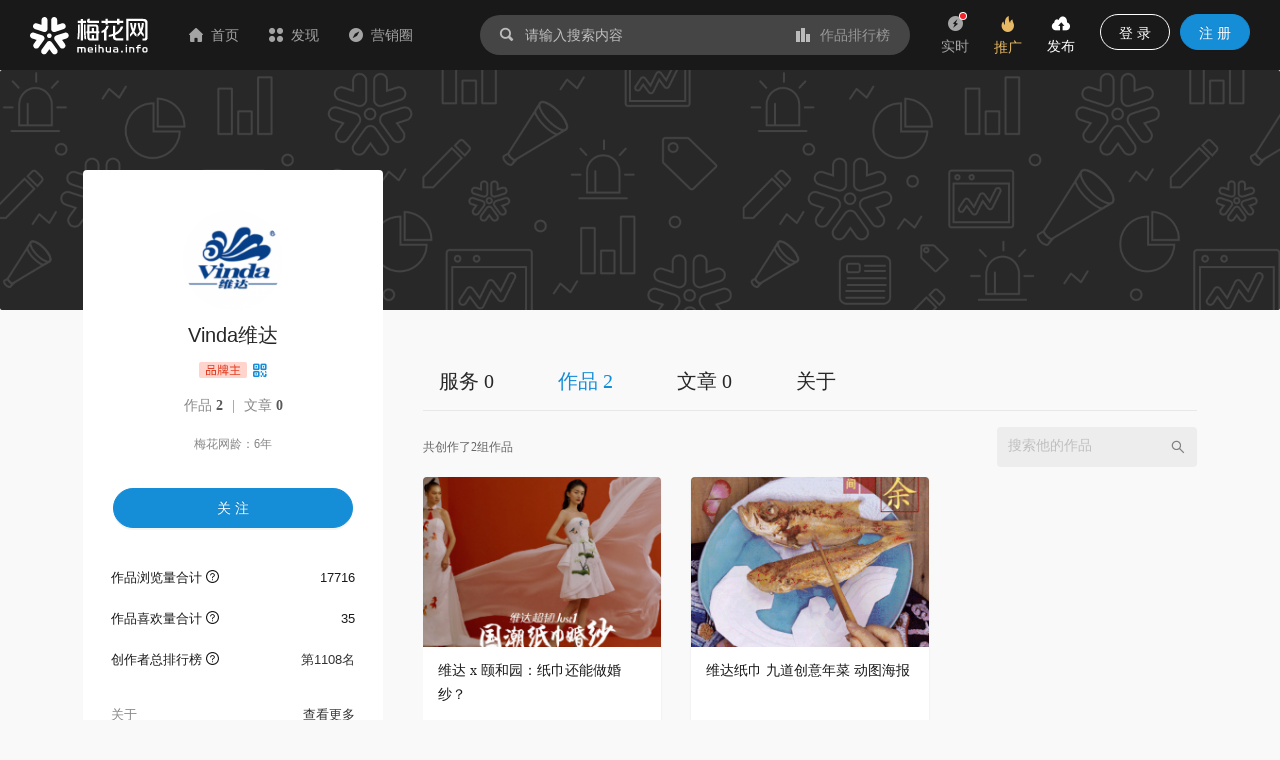

--- FILE ---
content_type: text/html; charset=utf-8
request_url: https://www.meihua.info/author/25e817
body_size: 12087
content:
<!DOCTYPE html><html><head><meta charSet="utf-8" class="next-head"/><link rel="stylesheet" href="//at.alicdn.com/t/font_1233346_kzjy9o11cdh.css" class="next-head"/><title class="next-head">Vinda维达的营销案例作品 - 梅花网</title><meta name="keywords" content="梅花网、营销作品、营销案例、创意文案、广告创意、广告设计、市场营销、产品推广、销售线索、创意市场、营销推广" class="next-head"/><meta name="description" content="维达集团创建于1985年。二十多年来，维达坚持「勇于开拓，不断创新」 的方针，专注研产高级生活用纸。时至今天，维达已从一个地方性民企成长为一个以「维达」品牌作核心的中国名牌企业。

维达时刻力求创新和进步，并以敏锐的目光洞察市场需求，产品推陈出新以满足消费者不断变化的需求。除了专注生产高品质生活用纸系列产品，包括卫生卷纸、纸巾、盒装面巾、软包抽取式面巾，还积极研发新产品，如采用环保可再生原料的纸品以及湿巾等个人护理用品。正是这种创新的精神和贴心的服务，使维达一直广受欢迎，在消费者中赢得了高度的品牌忠诚度和美誉度。

维达将继续努力不懈，用专业的技术、*的产品、务实的态度，大踏步走向世界，成长为生活用纸领域的领导品牌。

旗下品牌：
Classic Blue 蓝色经典、至有分量、柔滑、绵柔、Flower 花韵、Rewoo 绿活、Ultra Strong 超韧系列、Babifit 贝爱多 

企业官网：http://www.vindapaper.com/" class="next-head"/><meta property="wb:webmaster" content="69fc0203d751425a" class="next-head"/><meta property="qc:admins" content="1401213033655105161667" class="next-head"/><meta name="HandheldFriendly" content="true" class="next-head"/><meta content="telephone=no,email=no" name="format-detection" class="next-head"/><meta name="ujianVerification" content="7e573e83e49f1d4c5fe64395904f8dd0" class="next-head"/><meta http-equiv="X-UA-Compatible" content="text/html; charset=utf-8; IE=9;chrome=1" class="next-head"/><meta name="viewport" content="width=device-width, initial-scale=1.0, minimum-scale=1.0, maximum-scale=1.0, user-scalable=no" class="next-head"/><link rel="stylesheet" href="//at.alicdn.com/t/font_1233346_kzjy9o11cdh.css" class="next-head"/><link rel="preload" href="/_next/static/8i0xEtNSCqA4ixVIThU1O/pages/author/AuthorDetail.js" as="script"/><link rel="preload" href="/_next/static/8i0xEtNSCqA4ixVIThU1O/pages/_app.js" as="script"/><link rel="preload" href="/_next/static/8i0xEtNSCqA4ixVIThU1O/pages/_error.js" as="script"/><link rel="preload" href="/_next/static/chunks/commons.a86e0023850ee5f536ca.js" as="script"/><link rel="preload" href="/_next/static/chunks/18.c99d2ebbca247c9035b3.js" as="script"/><link rel="preload" href="/_next/static/chunks/15.66cb85619cd19641c4f7.js" as="script"/><link rel="preload" href="/_next/static/chunks/16.0630616328e56f2e08a1.js" as="script"/><link rel="preload" href="/_next/static/chunks/17.614004b1a086e6d2457e.js" as="script"/><link rel="preload" href="/_next/static/chunks/20.7fcda60fde5969ec28fc.js" as="script"/><link rel="preload" href="/_next/static/chunks/19.b57c875c0c97079fd8fd.js" as="script"/><link rel="preload" href="/_next/static/runtime/webpack-7192e3ff644f08f19cfd.js" as="script"/><link rel="preload" href="/_next/static/chunks/vendors.192b76b2994ed33a8be0.js" as="script"/><link rel="preload" href="/_next/static/chunks/npm.module.7f19b0c99a80ec318728.js" as="script"/><link rel="preload" href="/_next/static/chunks/styles.c3ec458385d4d1996106.js" as="script"/><link rel="preload" href="/_next/static/chunks/ant.82e1c06d3dc82892a76e.js" as="script"/><link rel="preload" href="/_next/static/chunks/commons.a86e0023850ee5f536ca.js" as="script"/><link rel="preload" href="/_next/static/chunks/moment.9b586cd3c41cc2d21bf4.js" as="script"/><link rel="preload" href="/_next/static/chunks/ant-design.db33baf115523c234aba.js" as="script"/><link rel="preload" href="/_next/static/runtime/main-7543805fa0b98c8f7a40.js" as="script"/><link rel="stylesheet" href="/_next/static/css/vendors.9643645a.chunk.css"/><link rel="stylesheet" href="/_next/static/css/styles.bcca515b.chunk.css"/><link rel="icon" href="/static/images/icon/meihua.ico"/><link rel="stylesheet" href="/static/images/plugins/captach/verify.css?v=20220223"/><script type="text/javascript" src="/static/images/plugins/jquery.min.js"></script><script src="/static/images/plugins/crypto-js.js"></script><script src="/static/images/plugins/ase.js"></script><script src="/static/images/plugins/captach/verify.min.js?v=20220223"></script></head><body><div id="__next"><header class="pc-global-header"><div class="header-wrapper"><div class="header-nav"><div class="nav-item header-logo"><a href="/"><img src="/static/images/logo.svg" alt="梅花网"/></a></div><div class="nav-item"><a href="/" class=""><i class="icon iconfont mhicon-home"></i>首页</a></div><div class="nav-item"><a class="ant-dropdown-trigger"><i class="icon iconfont mhicon-discover"></i>发现</a></div><div class="nav-item"><a href="/info" class=""><i class="icon iconfont mhicon-feed"></i>营销圈</a></div></div><div class="header-search-wrapper"><div class="header-search"><div class="search-wrapper"><div class="ant-dropdown-trigger"><span class="header-search-box input-themes ant-input-affix-wrapper"><span class="ant-input-prefix"><i class="icon iconfont mhicon-search"></i></span><input type="text" class="ant-input" placeholder="请输入搜索内容" value=""/><span class="ant-input-suffix"><a class="search-input-suffix"><i class="icon iconfont mhicon-statistics"></i>作品排行榜</a></span></span></div></div></div></div><ul class="header-quick-menu"><li class="menu-item"><a class="menu-btn"><span class="ant-badge"><div class="icon publish"><i class="icon iconfont mhicon-immediately"></i></div></span><div class="name">实时</div></a></li><li class="menu-item"><a href="/pricing" class="menu-btn pricing ant-dropdown-trigger"><div class="icon"><i class="icon iconfont mhicon-pricing-fire"></i></div><div class="name">推广</div></a></li><li class="menu-item"><a class="menu-btn publish ant-dropdown-trigger"><div class="icon publish"><i class="icon iconfont mhicon-nav-publish"></i></div><div class="name">发布</div></a></li><li class="menu-item"><div class="menu-btn user ant-dropdown-trigger"><button type="button" class="ant-btn btn-login"><span>登 录</span></button><a href="/signup" class="ant-btn ant-btn-primary"><span>注 册</span></a></div></li></ul></div></header><div class="layout-container"><div class="main-layout"><div><div class="banner-layout"><div class="intro-show-img"><img src="https://resource.meihua.info/author_bc.png?imageslim" alt="" class="banner-img"/></div></div><div class="main-layout"><main class="user-layout-content ant-layout-content"><section class="ant-layout ant-layout-has-sider"><aside class="user-sider" style="top:-180px"><div class="user-info-box"><div class="user-brief-box"><div class="ant-row"><div class="ant-col ant-col-24 user-info-col"><div class="avatar"><img name="Vinda维达" src="https://resource.meihua.info/FlLTnQSq0u7Ogh7QWK5kilb7uaDT" style="font-size:22px" class="avatar-img author-img"/></div><h2 class="user-name"><span>Vinda维达</span></h2><div class="user-type"><span class="user-identity"><img src="/static/images/author/brand.svg" style="position:relative;top:-2px;max-height:17px"/></span><span class="wx-mini-icon" style="margin-left:6px"><span class="author-url-qrcode-icon"><i class="icon iconfont mhicon-qrcode"></i></span></span></div><div></div><div class="user-data"><a href="/author/25e817/shots" data-for="box-user-data" data-tip="作品: 2">作品 <strong>2</strong></a> | <a href="/author/25e817/article" data-for="box-user-data" data-tip="文章: 0">文章 <strong>0</strong></a><div class="__react_component_tooltip place-top type-dark " id="box-user-data" data-id="tooltip"></div></div><div></div><div><div class="user-net-age">梅花网龄：<!-- -->6年</div></div><div class="user-contact"><button type="button" class="ant-btn ant-btn-primary"><span>关 注</span></button></div></div></div><div class="user-data-box"><ul class="user-data-list"><li>作品浏览量合计 <i aria-label="图标: question-circle" data-for="user-data-list-tips" data-tip="已发布作品的累计浏览量" class="anticon anticon-question-circle mention-icon"><svg viewBox="64 64 896 896" focusable="false" class="" data-icon="question-circle" width="1em" height="1em" fill="currentColor" aria-hidden="true"><path d="M512 64C264.6 64 64 264.6 64 512s200.6 448 448 448 448-200.6 448-448S759.4 64 512 64zm0 820c-205.4 0-372-166.6-372-372s166.6-372 372-372 372 166.6 372 372-166.6 372-372 372z"></path><path d="M623.6 316.7C593.6 290.4 554 276 512 276s-81.6 14.5-111.6 40.7C369.2 344 352 380.7 352 420v7.6c0 4.4 3.6 8 8 8h48c4.4 0 8-3.6 8-8V420c0-44.1 43.1-80 96-80s96 35.9 96 80c0 31.1-22 59.6-56.1 72.7-21.2 8.1-39.2 22.3-52.1 40.9-13.1 19-19.9 41.8-19.9 64.9V620c0 4.4 3.6 8 8 8h48c4.4 0 8-3.6 8-8v-22.7a48.3 48.3 0 0 1 30.9-44.8c59-22.7 97.1-74.7 97.1-132.5.1-39.3-17.1-76-48.3-103.3zM472 732a40 40 0 1 0 80 0 40 40 0 1 0-80 0z"></path></svg></i><span class="count">17716</span></li><li>作品喜欢量合计 <i aria-label="图标: question-circle" data-for="user-data-list-tips" data-tip="已发布作品的累计喜欢数" class="anticon anticon-question-circle mention-icon"><svg viewBox="64 64 896 896" focusable="false" class="" data-icon="question-circle" width="1em" height="1em" fill="currentColor" aria-hidden="true"><path d="M512 64C264.6 64 64 264.6 64 512s200.6 448 448 448 448-200.6 448-448S759.4 64 512 64zm0 820c-205.4 0-372-166.6-372-372s166.6-372 372-372 372 166.6 372 372-166.6 372-372 372z"></path><path d="M623.6 316.7C593.6 290.4 554 276 512 276s-81.6 14.5-111.6 40.7C369.2 344 352 380.7 352 420v7.6c0 4.4 3.6 8 8 8h48c4.4 0 8-3.6 8-8V420c0-44.1 43.1-80 96-80s96 35.9 96 80c0 31.1-22 59.6-56.1 72.7-21.2 8.1-39.2 22.3-52.1 40.9-13.1 19-19.9 41.8-19.9 64.9V620c0 4.4 3.6 8 8 8h48c4.4 0 8-3.6 8-8v-22.7a48.3 48.3 0 0 1 30.9-44.8c59-22.7 97.1-74.7 97.1-132.5.1-39.3-17.1-76-48.3-103.3zM472 732a40 40 0 1 0 80 0 40 40 0 1 0-80 0z"></path></svg></i><span class="count">35</span></li><li>创作者总排行榜 <i aria-label="图标: question-circle" data-for="user-data-list-tips" data-tip="基于作品浏览量、喜欢数、收藏量、评论量的全站排行" class="anticon anticon-question-circle mention-icon"><svg viewBox="64 64 896 896" focusable="false" class="" data-icon="question-circle" width="1em" height="1em" fill="currentColor" aria-hidden="true"><path d="M512 64C264.6 64 64 264.6 64 512s200.6 448 448 448 448-200.6 448-448S759.4 64 512 64zm0 820c-205.4 0-372-166.6-372-372s166.6-372 372-372 372 166.6 372 372-166.6 372-372 372z"></path><path d="M623.6 316.7C593.6 290.4 554 276 512 276s-81.6 14.5-111.6 40.7C369.2 344 352 380.7 352 420v7.6c0 4.4 3.6 8 8 8h48c4.4 0 8-3.6 8-8V420c0-44.1 43.1-80 96-80s96 35.9 96 80c0 31.1-22 59.6-56.1 72.7-21.2 8.1-39.2 22.3-52.1 40.9-13.1 19-19.9 41.8-19.9 64.9V620c0 4.4 3.6 8 8 8h48c4.4 0 8-3.6 8-8v-22.7a48.3 48.3 0 0 1 30.9-44.8c59-22.7 97.1-74.7 97.1-132.5.1-39.3-17.1-76-48.3-103.3zM472 732a40 40 0 1 0 80 0 40 40 0 1 0-80 0z"></path></svg></i><a class="count" href="/top/author!10" target="_blank">第<!-- -->1108<!-- -->名</a></li><div class="__react_component_tooltip place-top type-dark " id="user-data-list-tips" data-id="tooltip"></div></ul><div class="sider-box"><div class="sider-header"><span class="sider-title">关于</span><span class="sider-more"><a href="/author/25e817/about" target="_blank">查看更多</a></span></div><div class="sider-content"><pre class="sider-about-intro six-ellipsis">维达集团创建于1985年。二十多年来，维达坚持「勇于开拓，不断创新」 的方针，专注研产高级生活用纸。时至今天，维达已从一个地方性民企成长为一个以「维达」品牌作核心的中国名牌企业。

维达时刻力求创新和进步，并以敏锐的目光洞察市场需求，产品推陈出新以满足消费者不断变化的需求。除了专注生产高品质生活用纸系列产品，包括卫生卷纸、纸巾、盒装面巾、软包抽取式面巾，还积极研发新产品，如采用环保可再生原料的纸品以及湿巾等个人护理用品。正是这种创新的精神和贴心的服务，使维达一直广受欢迎，在消费者中赢得了高度的品牌忠诚度和美誉度。

维达将继续努力不懈，用专业的技术、*的产品、务实的态度，大踏步走向世界，成长为生活用纸领域的领导品牌。

旗下品牌：
Classic Blue 蓝色经典、至有分量、柔滑、绵柔、Flower 花韵、Rewoo 绿活、Ultra Strong 超韧系列、Babifit 贝爱多 

企业官网：http://www.vindapaper.com/</pre></div></div></div></div></div></aside><main class="user-main-content ant-layout-content"><div class="author-content-container"><div class="ant-tabs ant-tabs-top user-tabs ant-tabs-large ant-tabs-line ant-tabs-no-animation"><div role="tablist" class="ant-tabs-bar ant-tabs-top-bar ant-tabs-large-bar" tabindex="0"><div class="ant-tabs-nav-container"><span unselectable="unselectable" class="ant-tabs-tab-prev ant-tabs-tab-btn-disabled"><span class="ant-tabs-tab-prev-icon"><i aria-label="图标: left" class="anticon anticon-left ant-tabs-tab-prev-icon-target"><svg viewBox="64 64 896 896" focusable="false" class="" data-icon="left" width="1em" height="1em" fill="currentColor" aria-hidden="true"><path d="M724 218.3V141c0-6.7-7.7-10.4-12.9-6.3L260.3 486.8a31.86 31.86 0 0 0 0 50.3l450.8 352.1c5.3 4.1 12.9.4 12.9-6.3v-77.3c0-4.9-2.3-9.6-6.1-12.6l-360-281 360-281.1c3.8-3 6.1-7.7 6.1-12.6z"></path></svg></i></span></span><span unselectable="unselectable" class="ant-tabs-tab-next ant-tabs-tab-btn-disabled"><span class="ant-tabs-tab-next-icon"><i aria-label="图标: right" class="anticon anticon-right ant-tabs-tab-next-icon-target"><svg viewBox="64 64 896 896" focusable="false" class="" data-icon="right" width="1em" height="1em" fill="currentColor" aria-hidden="true"><path d="M765.7 486.8L314.9 134.7A7.97 7.97 0 0 0 302 141v77.3c0 4.9 2.3 9.6 6.1 12.6l360 281.1-360 281.1c-3.9 3-6.1 7.7-6.1 12.6V883c0 6.7 7.7 10.4 12.9 6.3l450.8-352.1a31.96 31.96 0 0 0 0-50.4z"></path></svg></i></span></span><div class="ant-tabs-nav-wrap"><div class="ant-tabs-nav-scroll"><div class="ant-tabs-nav ant-tabs-nav-animated"><div><div role="tab" aria-disabled="false" aria-selected="false" class=" ant-tabs-tab">服务 0</div><div role="tab" aria-disabled="false" aria-selected="true" class="ant-tabs-tab-active ant-tabs-tab">作品 2</div><div role="tab" aria-disabled="false" aria-selected="false" class=" ant-tabs-tab">文章 0</div><div role="tab" aria-disabled="false" aria-selected="false" class=" ant-tabs-tab">关于</div></div><div class="ant-tabs-ink-bar ant-tabs-ink-bar-no-animated"></div></div></div></div></div></div><div tabindex="0" style="width:0;height:0;overflow:hidden;position:absolute" role="presentation"></div><div class="ant-tabs-content ant-tabs-content-no-animated ant-tabs-top-content"><div role="tabpanel" aria-hidden="true" class="ant-tabs-tabpane ant-tabs-tabpane-inactive"></div><div role="tabpanel" aria-hidden="false" class="ant-tabs-tabpane ant-tabs-tabpane-active"><div tabindex="0" style="width:0;height:0;overflow:hidden;position:absolute" role="presentation"></div><div class="origin-prod-box"><div class="author-header clearfix"><span class="header-count">共创作了2组作品</span><span class="ant-input-search header-input ant-input-affix-wrapper" style="width:200px"><input type="text" placeholder="搜索他的作品" class="ant-input" value=""/><span class="ant-input-suffix"><i aria-label="图标: search" tabindex="-1" class="anticon anticon-search ant-input-search-icon"><svg viewBox="64 64 896 896" focusable="false" class="" data-icon="search" width="1em" height="1em" fill="currentColor" aria-hidden="true"><path d="M909.6 854.5L649.9 594.8C690.2 542.7 712 479 712 412c0-80.2-31.3-155.4-87.9-212.1-56.6-56.7-132-87.9-212.1-87.9s-155.5 31.3-212.1 87.9C143.2 256.5 112 331.8 112 412c0 80.1 31.3 155.5 87.9 212.1C256.5 680.8 331.8 712 412 712c67 0 130.6-21.8 182.7-62l259.7 259.6a8.2 8.2 0 0 0 11.6 0l43.6-43.5a8.2 8.2 0 0 0 0-11.6zM570.4 570.4C528 612.7 471.8 636 412 636s-116-23.3-158.4-65.6C211.3 528 188 471.8 188 412s23.3-116.1 65.6-158.4C296 211.3 352.2 188 412 188s116.1 23.2 158.4 65.6S636 352.2 636 412s-23.3 116.1-65.6 158.4z"></path></svg></i></span></span></div><div><div class="origin-prod-content"><div class="ant-row-flex ant-row-flex-start ant-row-flex-middle author-shots-row"><div class="ant-col"><div class="common-intro"><div class="common-inner-intro"><div class="imgbox"><a href="/shots/3360930021149696" target="_blank" title="维达 x 颐和园：纸巾还能做婚纱？"><div class="intro-show-img"><div class="LazyLoad" style="width:100%"><img src="https://resource.meihua.info/Fpk8bbmpS-ig29cdGMZW2iQSZLyl?imageMogr2/thumbnail/!504x360r/size-limit/50k/gravity/center/crop/504x360" alt="维达 x 颐和园：纸巾还能做婚纱？" class="box-img"/><noscript><img class="box-img" src="https://resource.meihua.info/FhF0OIV4DtTJjd2Tknz7g-eA4scw?imageMogr2/thumbnail/!504x360r/size-limit/50k/gravity/center/crop/504x360" alt="维达 x 颐和园：纸巾还能做婚纱？"/></noscript></div></div></a><div class="__react_component_tooltip place-top type-dark " id="shots-type-img" data-id="tooltip"></div></div><div class="intro-detail clearfix"><a href="/shots/3360930021149696" target="_blank"><p class="title multi-ellipsis" data-for="box-3360930021149696" data-tip="维达 x 颐和园：纸巾还能做婚纱？"> <!-- -->维达 x 颐和园：纸巾还能做婚纱？</p></a><div class="intro-style"><a target="_blank" href="/brand/32958" class="style intro-brand"><span style="background-color:#F1F1F1;border-radius:50px;color:#888888" data-for="brand-3360930021149696" data-tip="品牌: 维达" class="ant-tag ant-tag-has-color">维达</span></a><span class="style intro-times right">2019-08-27</span><div class="__react_component_tooltip place-top type-dark " id="brand-3360930021149696" data-id="tooltip"></div></div><div class="intro-operation" id="intro-operation"><div class="intro-status"><span class="seen" data-for="box-3360930021149696" data-tip="浏览"><i style="color:#BBBBBB" class="icon iconfont mhicon-eye"></i>12158</span><div class="__react_component_tooltip place-top type-dark " id="box-3360930021149696" data-id="tooltip"></div><a class="comment" data-for="box-undefined" data-tip="评论" target="_blank" href="/shots/3360930021149696#comment"><i style="color:#BBBBBB" class="icon iconfont mhicon-comment"></i>0</a><div class="__react_component_tooltip place-top type-dark " id="box-undefined" data-id="tooltip"></div><span class="enjoy" data-for="box-3360930021149696" data-tip="喜欢"><i style="color:#BBBBBB" class="icon iconfont mhicon-heart"></i>28</span></div><div class="__react_component_tooltip place-top type-dark " id="brand-3360930021149696" data-id="tooltip"></div></div><span class="wx-mini-icon"><span class="author-url-qrcode-icon"><i class="icon iconfont mhicon-qrcode"></i></span></span></div></div><div class="author-popup"></div></div></div><div class="ant-col"><div class="common-intro"><div class="common-inner-intro"><div class="imgbox"><a href="/shots/3223433093155840" target="_blank" title="维达纸巾   九道创意年菜  动图海报"><div class="intro-show-img"><div class="LazyLoad" style="width:100%"><img src="https://resource.meihua.info/Fpk8bbmpS-ig29cdGMZW2iQSZLyl?imageMogr2/thumbnail/!504x360r/size-limit/50k/gravity/center/crop/504x360" alt="维达纸巾   九道创意年菜  动图海报" class="box-img"/><noscript><img class="box-img" src="https://resource.meihua.info/FujHJcuA2cqeLIo8Kn5YdYwwUnz-?imageMogr2/thumbnail/!504x360r/size-limit/50k/gravity/center/crop/504x360" alt="维达纸巾   九道创意年菜  动图海报"/></noscript></div></div></a><div class="__react_component_tooltip place-top type-dark " id="shots-type-img" data-id="tooltip"></div></div><div class="intro-detail clearfix"><a href="/shots/3223433093155840" target="_blank"><p class="title multi-ellipsis" data-for="box-3223433093155840" data-tip="维达纸巾   九道创意年菜  动图海报"> <!-- -->维达纸巾   九道创意年菜  动图海报</p></a><div class="intro-style"><a target="_blank" href="/brand/32958" class="style intro-brand"><span style="background-color:#F1F1F1;border-radius:50px;color:#888888" data-for="brand-3223433093155840" data-tip="品牌: 维达" class="ant-tag ant-tag-has-color">维达</span></a><span class="style intro-times right">2017-01-19</span><div class="__react_component_tooltip place-top type-dark " id="brand-3223433093155840" data-id="tooltip"></div></div><div class="intro-operation" id="intro-operation"><div class="intro-status"><span class="seen" data-for="box-3223433093155840" data-tip="浏览"><i style="color:#BBBBBB" class="icon iconfont mhicon-eye"></i>5558</span><div class="__react_component_tooltip place-top type-dark " id="box-3223433093155840" data-id="tooltip"></div><a class="comment" data-for="box-undefined" data-tip="评论" target="_blank" href="/shots/3223433093155840#comment"><i style="color:#BBBBBB" class="icon iconfont mhicon-comment"></i>0</a><div class="__react_component_tooltip place-top type-dark " id="box-undefined" data-id="tooltip"></div><span class="enjoy" data-for="box-3223433093155840" data-tip="喜欢"><i style="color:#BBBBBB" class="icon iconfont mhicon-heart"></i>7</span></div><div class="__react_component_tooltip place-top type-dark " id="brand-3223433093155840" data-id="tooltip"></div></div><span class="wx-mini-icon"><span class="author-url-qrcode-icon"><i class="icon iconfont mhicon-qrcode"></i></span></span></div></div><div class="author-popup"></div></div></div></div></div></div></div><div tabindex="0" style="width:0;height:0;overflow:hidden;position:absolute" role="presentation"></div></div><div role="tabpanel" aria-hidden="true" class="ant-tabs-tabpane ant-tabs-tabpane-inactive"></div><div role="tabpanel" aria-hidden="true" class="ant-tabs-tabpane ant-tabs-tabpane-inactive"></div></div><div tabindex="0" style="width:0;height:0;overflow:hidden;position:absolute" role="presentation"></div></div></div></main></section></main></div></div><div class="fixed-action-box"><div class="fixed-action-box-wrapper"><div class="fixed-action-button"><a><span class="fixed-action-icon"><i class="icon iconfont mhicon-qrcode"></i></span></a></div><div class="fixed-action-button"><a href="/contact" target="_blank"><span class="fixed-action-icon"><i class="icon iconfont mhicon-contact"></i></span></a></div><div class="fixed-action-button to-fixed-action"><a><span class="fixed-action-icon"><i class="icon iconfont mhicon-go-top"></i></span></a></div></div></div></div></div><footer class="common-footer ant-layout-footer"><div class="footer-pc"><div class="ant-row-flex ant-row-flex-start ant-row-flex-top" style="margin-left:-12px;margin-right:-12px"><div style="padding-left:12px;padding-right:12px" class="ant-col footer-col ant-col-xs-24 ant-col-sm-24 ant-col-md-5 ant-col-lg-5 ant-col-xl-5 ant-col-xxl-5"><ul class="info-box"><li><span class="name">客服热线</span><span class="info"><p>400-880-4636</p><p class="desc">(周三居家办公日，请联系微信在线客服：<a style="color:#168dd7">meihua_vip</a>)</p></span></li><li><span class="name">客服邮箱</span><span class="info"><p>cs@meihua.info</p></span></li></ul></div><div style="padding-left:12px;padding-right:12px" class="ant-col footer-col ant-col-xs-24 ant-col-sm-24 ant-col-md-14 ant-col-lg-14 ant-col-xl-14 ant-col-xxl-14"><div class="ant-row-flex ant-row-flex-space-around ant-row-flex-top"><div class="ant-col"><div class="footer-box"><h2>关于梅花网</h2><ul class="footer-menu"><li><a href="/about" class="name" target="_blank">关于我们</a></li><li><a href="/contact" class="name" target="_blank">联系我们</a></li><li><a href="https://www.meihua.info/article/5426285256770560" class="name" target="_blank">上海广告协会二级数字广告企业</a></li></ul></div></div><div class="ant-col"><div class="footer-box"><h2>订阅我们</h2><ul class="footer-menu"><li><a class="name">梅花网微信</a></li><li><a href="https://weibo.com/meihua2002" class="name" target="_blank">梅花网微博</a></li><li><a href="http://www.meihua.info/feed" class="name" target="_blank">RSS订阅</a></li></ul></div></div><div class="ant-col"><div class="footer-box"><h2>产品和服务</h2><ul class="footer-menu"><li><a href="http://mawards.meihua.info" class="name" target="_blank">梅花创新奖</a></li><li><a href="https://www.mohodata.com/?ref=mh-footer" class="name" target="_blank">媒体舆情监测</a></li><li><a href="http://adm.meihua.info" class="name" target="_blank">广告监测</a></li></ul></div></div></div></div><div style="padding-left:12px;padding-right:12px" class="ant-col footer-col ant-col-xs-24 ant-col-sm-24 ant-col-md-5 ant-col-lg-5 ant-col-xl-5 ant-col-xxl-5"><div class="subscribe-box"><h2>订阅精选作品和文章</h2><span class="name">邮件订阅</span><div class="sub-email-box"><span class="ant-input-search sub-email ant-input-search-enter-button ant-input-search-large ant-input-group-wrapper ant-input-group-wrapper-lg"><span class="ant-input-wrapper ant-input-group"><input type="text" placeholder="请输入您的电子邮箱" class="ant-input ant-input-lg" value=""/><span class="ant-input-group-addon"><button type="button" class="ant-btn ant-input-search-button ant-btn-primary ant-btn-lg"><span>订 阅</span></button></span></span></span></div><span class="name">微信订阅</span><div class="qrcode-box"><div class="ant-row-flex ant-row-flex-start"><div class="ant-col"><div class="imgbox"><img src="/static/images/account/wx-qrcode.png" alt="梅花网微信公众号"/></div><span class="img-name">梅花网微信公众号</span></div><div class="ant-col ant-col-2"></div><div class="ant-col"><div class="imgbox"><img src="/static/images/meihua_home_qrcode.png" alt="手机浏览梅花网"/></div><span class="img-name">手机浏览梅花网</span></div></div></div></div></div></div><div class="copy-right-box">Copyright © 梅花网  <a href="https://beian.miit.gov.cn/" target="_blank">沪ICP备05009163号</a>     <a href="http://www.beian.gov.cn/portal/registerSystemInfo?recordcode=31010402008590" target="_blank">公网安备 31010402008590号</a>  <a href="/business_license" target="_blank">营业执照</a></div></div><div class="footer-mb"><div class="footer-menu"><div class="ant-row-flex ant-row-flex-space-around ant-row-flex-top"><div class="ant-col"><div class="footer-box"><a href="/about">关于我们</a></div></div><div class="ant-col"><div class="footer-box"><a href="/contact">联系我们</a></div></div></div><div class="copyright"><p>Copyright © 梅花网  <a href="http://www.beian.miit.gov.cn" target="_blank">沪ICP备05009163号</a></p><p><a href="http://www.beian.gov.cn/portal/registerSystemInfo?recordcode=31010502000234" target="_blank">公网安备 31010502000234号</a></p></div><div class="logo"><img class="logo-box" src="/static/images/logo.svg"/></div></div></div></footer><p>loading...</p><p>loading...</p></div><div id="popupModal"></div><div id="commonModal"></div><div id="verifyPanel"></div><script>
            var _hmt = _hmt || [];
            (function() {
              var hm = document.createElement("script");
              hm.src = "https://hm.baidu.com/hm.js?a233702fe6ac2ef6beca467d8254ba22";
              var s = document.getElementsByTagName("script")[0]; 
              s.parentNode.insertBefore(hm, s);
            })();
          </script><script>__NEXT_DATA__ = {"props":{"asPath":"/author/25e817","query":{"code":"25e817"},"clientCode":"c7c633be93185e7704ea8581137b86a5","pageProps":{"statusCode":false,"query":{"code":"25e817"}},"initialMobxState":{"globalStore":{"globalLoading":false,"isBigScreen":false,"isMobileScreen":false,"homeScreen":0,"navTipShow":false,"globalTitle":"","ip":"18.117.120.131","ipAddress":{},"serverClientCode":"c7c633be93185e7704ea8581137b86a5","currentWxacode":"","navExpand":{"topic":false,"top":false},"globalObstacleList":[],"suggestTagList":[],"navigationData":{"fixed":false,"hide":false},"mobileNavigationData":{"hide":false,"title":"","backUrl":"/"},"navDiscoverData":{"hideForm":false},"fixedActionData":{"hide":false},"qiniuToken":"","wxSignatureData":{"signature":"","appId":"","noncestr":"","timestamp":""},"referrerSource":"","hideFixedActions":false,"pageData":{},"clientSaveCode":"c7c633be93185e7704ea8581137b86a5"},"adStore":{"homeAds":{},"articleHomeAds":{},"articleDetailAds":{},"shotsHomeAds":{},"searchKeywordsAds":{},"brandAds":{},"tagAds":{},"globalObstacleAds":{},"globalBottomAds":{},"homeBottomAds":{}},"productStore":{"productData":{"list":[],"loading":false}},"immediateStore":{"immediateData":{"list":[],"loading":false,"terms":{}},"immediateLastData":{},"hasNewestData":false},"homeStore":{"sponsor":[],"number":1,"batch":"","state":"pending","shotsData":{"ssr":true,"list":[],"count":0,"isLastPage":true,"state":false,"terms":{"term":{"type":2},"recommended":true,"page":1,"limit":45}},"latestCompositionList":[],"recommendData":[],"featureList":[],"topData":{"shotsLoading":false,"shotsList":[],"articleLoading":false,"articleList":[]}},"authorStore":{"authorListData":{"list":[],"count":0,"isLastPage":false,"state":false,"ssr":true},"authorData":{"list":[],"total":0,"end":false,"loading":false,"terms":{"term":{},"recommended":true,"page":1,"limit":20}},"authors":[],"containAuditAuthors":[],"originalCondition":{"keywords":null,"term":{"type":null,"province":null,"city":null,"follower":null,"classifications":null,"categories":null,"forms":null,"authors":null,"gmtStart":null,"gmtEnd":null,"compositionType":null},"sort":null,"recommended":true,"page":1,"limit":45},"condition":{"recommended":true,"page":1,"limit":45},"favorData":{},"favorCondition":{},"authorParam":{"page":1,"size":60},"compositionData":{"list":[{"id":3360930021149696,"type":null,"classificationId":0,"classificationName":null,"categoryId":null,"categoryName":null,"formId":null,"formName":null,"title":"维达 x 颐和园：纸巾还能做婚纱？","cover":"https://resource.meihua.info/FhF0OIV4DtTJjd2Tknz7g-eA4scw","summary":"维达推出超韧Just1国潮纸巾， 既能刺绣，也能作画，还能做成婚纱……","content":null,"authority":null,"signContent":null,"brandId":32958,"productId":null,"brandName":"维达","productName":null,"authorId":null,"author":null,"status":null,"scheduleStatus":null,"creator":null,"operator":null,"gmtCreate":null,"gmtModified":null,"shown":null,"published":null,"original":null,"customer":null,"homePageDisplay":null,"listDisplay":null,"editorRecommend":null,"gmtPublished":1566890012884,"gmtFirstRelease":null,"attachFiles":null,"files":null,"members":null,"tags":null,"authorName":"Vinda维达","authorAvatar":null,"authorCode":"25e817","authorType":null,"collected":false,"favored":false,"pageSetting":false,"views":12158,"favors":28,"degree":0,"comments":0,"collections":0,"downloads":0,"worksId":null,"collectionQuantity":null,"featureQuantity":null,"rankingListType":null,"overLimit":null,"identificationList":null,"authorEditionType":null,"serviceQuantity":null,"containsAv":false,"classificationCode":null,"categoryCode":null,"formCode":null,"relationType":null,"dateCenterId":null,"sensitiveWords":null},{"id":3223433093155840,"type":null,"classificationId":0,"classificationName":null,"categoryId":null,"categoryName":null,"formId":null,"formName":null,"title":"维达纸巾   九道创意年菜  动图海报","cover":"https://resource.meihua.info/FujHJcuA2cqeLIo8Kn5YdYwwUnz-","summary":"幸福的不只是诱人佳肴，还有与孩子用纸巾装饰年菜的新意、一起为年菜想寓意的热烈。一家人随手用维达超韧创意摆盘，或各开脑洞，给菜式想寓意新解，让每道年菜都洒满了别致、独特的新年祝福，让年夜饭更特别更有范。","content":null,"authority":null,"signContent":null,"brandId":32958,"productId":null,"brandName":"维达","productName":null,"authorId":null,"author":null,"status":null,"scheduleStatus":null,"creator":null,"operator":null,"gmtCreate":null,"gmtModified":null,"shown":null,"published":null,"original":null,"customer":null,"homePageDisplay":null,"listDisplay":null,"editorRecommend":null,"gmtPublished":1484812680000,"gmtFirstRelease":null,"attachFiles":null,"files":null,"members":null,"tags":null,"authorName":"Vinda维达","authorAvatar":null,"authorCode":"25e817","authorType":null,"collected":false,"favored":false,"pageSetting":false,"views":5558,"favors":7,"degree":0,"comments":0,"collections":0,"downloads":0,"worksId":null,"collectionQuantity":null,"featureQuantity":null,"rankingListType":null,"overLimit":null,"identificationList":null,"authorEditionType":null,"serviceQuantity":null,"containsAv":false,"classificationCode":null,"categoryCode":null,"formCode":null,"relationType":null,"dateCenterId":null,"sensitiveWords":null}],"count":2,"state":true,"isLastPage":true},"compositionParam":{"page":2,"size":15},"articleData":{"list":[],"count":0,"state":false,"isLastPage":true},"articleParam":{"page":1,"size":12},"favorsData":{"ssr":true,"list":[],"count":0,"articleCount":0,"compositionCount":0,"isLastPage":true},"favorsParam":{"page":1,"size":60},"favorsArticleData":{"list":[],"count":0,"articleCount":0,"compositionCount":0,"isLastPage":true},"favorsArticleParam":{"page":1,"size":60},"followData":{"list":[],"count":0,"isLastPage":true},"followParam":{"page":1,"size":60},"fansData":{"list":[],"count":0,"isLastPage":true},"fansParam":{"page":1,"size":60},"aboutData":{"ssr":true,"state":false},"briefInfo":{"id":"3223433093893120","userId":null,"type":2,"memberType":null,"code":"25e817","avatar":"https://resource.meihua.info/FlLTnQSq0u7Ogh7QWK5kilb7uaDT","name":"jassica","nickname":"Vinda维达","province":null,"city":null,"status":1,"recommended":false,"creator":"reed.wu@meihua.info","operator":"michelle.mao","gmtCreate":1558496484375,"gmtModified":1578535101374,"classification":2,"company":null,"job":null,"phone":null,"email":null,"address":null,"filtered":false,"provinceName":null,"cityName":null,"userEmail":null,"userName":null,"banner":"","profile":"维达集团创建于1985年。二十多年来，维达坚持「勇于开拓，不断创新」 的方针，专注研产高级生活用纸。时至今天，维达已从一个地方性民企成长为一个以「维达」品牌作核心的中国名牌企业。\r\n\r\n维达时刻力求创新和进步，并以敏锐的目光洞察市场需求，产品推陈出新以满足消费者不断变化的需求。除了专注生产高品质生活用纸系列产品，包括卫生卷纸、纸巾、盒装面巾、软包抽取式面巾，还积极研发新产品，如采用环保可再生原料的纸品以及湿巾等个人护理用品。正是这种创新的精神和贴心的服务，使维达一直广受欢迎，在消费者中赢得了高度的品牌忠诚度和美誉度。\r\n\r\n维达将继续努力不懈，用专业的技术、*的产品、务实的态度，大踏步走向世界，成长为生活用纸领域的领导品牌。\r\n\r\n旗下品牌：\r\nClassic Blue 蓝色经典、至有分量、柔滑、绵柔、Flower 花韵、Rewoo 绿活、Ultra Strong 超韧系列、Babifit 贝爱多 \r\n\r\n企业官网：http://www.vindapaper.com/","signature":"","org":"{\"staffSize\":2,\"orgService\":[],\"orgContact\":{\"name\":\"jassica\",\"job\":\"运营\",\"phone\":\"13425637465\",\"email\":\"123@qq.com\",\"wx\":\"\",\"qq\":\"\",\"web\":\"\"}}","orgList":null,"memberList":null,"tagList":null,"productService":null,"customerService":null,"compositionList":[],"edition":null,"extraService":null,"members":0,"comments":0,"views":17716,"fans":0,"degree":0,"joined":true,"followed":false,"gmtCompositionPublish":null,"compositionCount":2,"compositionDraftCount":0,"compositionUnAuditCount":0,"compositionPassedCount":0,"compositionClosedCount":0,"compositionRejectedCount":0,"articleCount":0,"articleDraftCount":0,"articleUnAuditCount":0,"articlePassedCount":0,"articleClosedCount":0,"articleRejectedCount":0,"favorCount":35,"articleQuantity":0,"worksQuantity":0,"orgCreated":false,"currentUserOrg":false,"amId":null,"authorPassed":null,"mobileBind":false,"editionType":1,"serviceTypeStr":null,"gmtEditionExpire":null,"monthLeftPublishedQuantity":0,"totalLeftPublishedQuantity":0,"monthContactViewQuantity":0,"servicePublicQuantity":0,"rank":1108,"bannerStatus":1,"orgContact":null,"authorWebsiteSetting":null,"bannerLink":null,"workWebsite":null,"serviceQuantity":0,"gmtFirstLogin":null,"ranking":[],"mobileAvatar":null,"sensitiveWords":null},"collectionList":[],"authorRecommendeds":[],"classificationsData":{"list":[],"ssr":true,"page":1,"state":false,"size":20,"count":0},"authorInfos":{},"authorServiceData":{"list":[],"loading":false,"total":0,"end":false,"terms":{"pageIndex":1,"pageSize":10}}},"searchStore":{"searchUi":{"spread":false},"articleHomeAdList":[],"searchHotList":[],"searchSimilarWords":[],"searchFilterData":{"shots":{"category":[],"form":[],"count":0},"article":{"classify":[],"count":0},"author":{"list":[],"count":0,"orgCount":0,"personCount":0},"enquiry":{"count":0},"service":{"count":0},"brand":{"count":0},"tag":{"count":0},"topic":{"count":0}},"resetResultTerms":{"recommended":false,"term":{},"sort":[{"key":"match","value":"asc"}],"page":1,"limit":12},"searchResultTerms":{"recommended":false,"term":{},"sort":[{"key":"match","value":"asc"}],"page":1,"limit":12},"searchResultData":{"list":[],"type":2,"count":0,"state":false,"isLastPage":false},"clientKeywords":"","searchPopup":{"isLoading":false,"total_quantity":0,"article_quantity":0,"work_quantity":0,"article_list":[],"work_list":[]},"isFilterDataFetched":false},"accountStore":{"isRegister":false,"isEmailNextStep":false,"isPhoneNextStep":false,"isActive":false,"GTVInfo":{},"GTVNewInfo":{},"phoneData":{},"currentUser":{},"userClientInfo":{},"phoneInfo":{},"showSetPwdForm":false,"showCreatorClaim":false,"registerData":{},"oauthBindData":{"isLoading":true,"success":false,"data":{}},"oauthBinds":{},"hotShots":[],"activeResultData":{"success":false,"data":{}}},"statisticsStore":{"statAdditions":{},"statTrend":[],"statDetail":{"list":[],"total":0,"page":1,"size":20}},"messageStore":{"messagesData":{"list":[],"total":0,"page":1,"size":10,"isLoading":false,"isLoaded":false},"messageStat":{"totalCount":0,"followCount":0,"collectionCount":0,"sysCount":0,"favorCount":0,"commentCount":0}},"letterStore":{"letterData":{"list":[],"total":0,"page":1,"size":10,"isLoading":false,"isLoaded":false},"letterDetail":[],"letterUnreadData":{"list":[],"total":0,"isLoading":false},"publicEnquiryData":{"list":[],"total":0,"loading":false,"end":false,"terms":{"pageIndex":1,"pageSize":10}},"publicEnquiryStatusData":{"auditing":0,"updateAuditing":0,"passed":0,"refused":0},"chatUi":{"visible":false,"detailLoading":false,"sendLoading":false},"chatData":{},"enquiryUi":{"visible":false,"loading":false},"enquiryData":{},"unreadEnquiryCount":0},"followStore":{"followShotsData":{"list":[],"total":0,"page":1,"size":20,"isLoading":false,"isLoaded":false},"followArticleData":{"list":[],"total":0,"page":1,"size":10,"isLoading":false,"isLoaded":false,"isLastPage":false},"followTagData":{"list":[],"total":0,"isLoading":false,"isLoaded":false},"followAuthorData":{"list":[],"total":0,"page":1,"size":10,"isLastPage":false,"isLoading":false,"isLoaded":false},"followFavoritesData":{"list":[],"total":0,"terms":{"pageIndex":1,"pageSize":20},"isEnd":false,"loading":false,"isLoad":false}},"orderStore":{"orderData":{"loading":false,"editions":[],"orders":[],"totalInvoice":0,"totalConsure":0},"authors":[],"payOrder":{"success":false,"data":{"totalFee":0,"authorName":"","editionType":2,"serviceType":"","tradeNo":"","tradeType":1,"commitTime":0,"unit":null,"editionId":null,"serviceIds":null,"authorId":null},"error":{}},"invoiceData":{"loading":false,"invoice":null}},"memberStore":{"memberData":{"loading":false,"list":[]}},"userCenterStore":{"state":false,"uploadImg":{},"watermarkInfo":[{"type":1,"location":1,"content":1},{"type":2,"location":1,"content":1}],"domainInfo":{},"domainSettingInfo":{},"emailSettingInfo":{},"perSettingData":{},"insSettingData":{},"serverInfo":[],"serverCustomInfo":[],"mineInsList":[],"compositionFavorData":{"list":[],"count":0,"isLastPage":true,"state":false},"compositionFavorParam":{"page":1,"size":24},"articleFavorData":{"list":[],"count":0,"isLastPage":true,"state":false},"articleFavorParam":{"page":1,"size":24},"collectionList":[],"collectCompositionData":{"list":[],"count":0,"state":false,"isLastPage":true,"page":1,"size":24},"collectArticleData":{"list":[],"count":0,"state":false,"isLastPage":true,"page":1,"size":24},"focusCompositionData":{"list":[],"count":0,"isLastPage":true},"focusCompositionParam":{"page":1,"size":24},"focusArticleData":{"list":[],"count":0,"isLastPage":true},"focusArticleParam":{"page":1,"size":24},"focusFocusData":{"list":[],"count":0,"isLastPage":true},"focusFocusParam":{"page":1,"size":24},"focusTagData":{"list":[],"count":0,"isLastPage":true},"focusTagParam":{"page":1,"size":24},"compFilterData":{"filterStatus":[],"publish":[]},"createCompositionData":{"list":[],"count":0,"state":false,"isLastPage":true},"createCompositionParam":{"page":1,"size":24},"createArticleData":{"list":[],"count":0,"isLastPage":true},"createArticleParam":{"page":1,"size":24},"createKeys":{"status":3},"emailOrgMemberList":[],"personBaseInfo":{},"insBaseInfo":{},"creatorBaseInfo":{"province":"","city":""},"serverContentInfo":{"image":"","title":""},"creationStat":[],"saveDomain":"","curClientUserInfo":{},"commonAuthor":{},"creatorNickName":[],"phoneVerifyPassed":false,"isExisted":false,"subscriptionData":{"list":[],"loading":false,"uploadLoading":false},"recData":[],"activeData":[],"emailCollectionData":[],"emailRankingData":[],"subscriptionStateData":{"contentValues":[],"collectionValues":[],"statisticsValues":[],"rankingValues":[],"authorValues":[]},"authorBanners":[]},"compositionStore":{"compositionsData":{"list":[],"total":0,"isLastPage":false,"isLoading":false,"terms":{"term":{"type":2},"sort":[{"key":"gmtPublish","value":"desc"}],"page":1,"limit":36}},"shotsData":{"list":[],"total":0,"isLastPage":false,"isLoading":false,"terms":{"term":{"type":2},"recommended":true,"page":1,"limit":45}},"compositionDetail":{"composition":{}},"compositionEdit":{"composition":{}},"compositionPreview":{"composition":{}},"authors":[],"batch":"","classifications":[],"categories":[],"forms":[],"classificationsAll":[],"brandSuggestion":[],"tagSuggestion":[],"memberSuggestion":[],"hotArticles":{"weekList":[],"monthList":[],"isLoading":false},"newArticles":{"list":[],"isLoading":false},"authorInfo":{"info":{},"isLoading":false},"relatedArticleData":{"list":[],"terms":{"page":1,"limit":40},"isLoading":false},"relatedShotsData":{"list":[],"terms":{"page":1,"limit":40},"isLoading":false},"classificationList":[],"classificationData":{"ssr":true,"list":[],"count":0,"isLastPage":true,"state":false,"terms":{"term":{"type":2},"recommended":true,"page":1,"limit":45}},"compositionFavoritesData":{"list":[],"title":"","total":0,"terms":{"orderType":2,"pageIndex":1,"pageSize":20},"isEnd":false,"loading":false,"isLoad":false},"nextArticle":{}},"detailStore":{"detail":{},"files":[],"author":{},"autoPlay":false,"shotsServices":[]},"shotsStore":{"detail":{},"files":[],"author":{},"autoPlay":false,"shotsServices":[],"relatedArticleData":{"list":[],"total":0},"shotsData":{"list":[],"loading":false,"end":false,"terms":{"term":{"type":2},"recommended":true,"page":1,"limit":45}}},"commentStore":{"commentData":{"list":[],"total":0,"isLastPage":false,"isLoading":false,"isLoaded":false,"terms":{"sortType":2,"page":1,"limit":10}},"accountCommentData":{"list":[],"total":0,"isLastPage":false,"isLoading":false,"isLoaded":false,"terms":{"type":1,"page":1,"limit":10}},"messageCount":0},"brandStore":{"brandsData":{"list":[],"total":0,"loading":false,"end":true,"terms":{}},"batch":"","brandClientDetail":{},"brandOwner":{},"brandListData":{"list":[],"total":0,"end":true,"loading":false,"append":false,"terms":{"term":{"type":2},"sort":[{"key":"gmtPublish","value":"desc"}],"recommended":false,"page":1,"limit":50}},"resetBrandListData":{"ssr":false,"list":[],"count":0,"isLastPage":true,"state":false,"terms":{"term":{"type":2},"sort":[{"key":"gmtPublish","value":"desc"}],"recommended":false,"page":1,"limit":50}},"brandArtiListData":{"list":[],"total":0,"end":true,"loading":false,"append":false,"terms":{"term":{"type":1,"listDisplay":true},"sort":[{"key":"gmtPublish","value":"desc"}],"recommended":false,"page":1,"limit":10}},"resetBrandArtiListData":{"ssr":false,"list":[],"count":0,"isLastPage":true,"state":false,"terms":{"term":{"type":1,"listDisplay":true},"sort":[{"key":"gmtPublish","value":"desc"}],"recommended":false,"page":1,"limit":10}},"brandServiceData":{"list":[],"total":0,"loading":false,"end":false,"append":false,"terms":{"orderType":1,"pageIndex":1,"pageSize":45}}},"articlassifyStore":{"batch":"","articlassifyClientDetail":{},"classifyListData":{},"articlassifyListData":{"ssr":true,"list":[],"count":0,"isLastPage":true,"state":false,"terms":{"term":{"type":1,"listDisplay":true},"sort":[{"key":"gmtPublish","value":"desc"}],"recommended":false,"page":1,"limit":15}}},"feedStore":{"feedData":{"list":[],"end":false,"total":0,"loading":false,"terms":{"pageIndex":1,"limit":10}}},"tagStore":{"tagsData":{"list":[],"total":0,"loading":false,"end":true,"terms":{}},"batch":"","tagDetail":{"tag":{},"state":false},"tagData":{"list":[],"total":0,"loading":false,"end":true,"state":false,"terms":{"term":{"type":2,"listDisplay":true,"tags":[]},"sort":[{"key":"gmtPublish","value":"desc"}],"recommended":false,"page":1,"limit":50}}},"topicStore":{"topicsData":{"list":[],"total":0,"isLastPage":false,"isLoading":false,"terms":{"page":1,"limit":20}},"topicDetail":{},"topicClassificationData":{"list":[],"total":0},"topicStatistics":{},"compositionTopicData":{"list":[],"total":0,"title":"","isEnd":false,"isLoad":false,"loading":false,"terms":{"pageIndex":1,"pageSize":20}}},"topStore":{"topsData":{"list":[],"total":0,"isLastPage":false,"isLoading":false,"terms":{"page":1,"limit":50}},"topSchedules":[],"newestTopsData":{"list":[],"loading":false,"terms":{"limit":50}}},"collectionStore":{"favoritesData":{"loading":false,"isLoad":false,"isEnd":false,"list":[],"total":0,"terms":{}},"favoritesDetail":{},"currentFavorites":[],"favoritesArticles":{"loading":false,"isLoad":false,"isEnd":false,"list":[],"total":0,"terms":{"pageIndex":1,"pageSize":10}},"favoritesShots":{"loading":false,"isLoad":false,"isEnd":false,"list":[],"total":0,"terms":{"pageIndex":1,"pageSize":40}},"myFavoritesData":{"list":[],"total":0,"terms":{"pageIndex":1,"pageSize":20},"isEnd":false,"loading":false,"isLoad":false},"compositionFavoritesData":{"list":[],"title":"","total":0,"terms":{"orderType":2,"pageIndex":1,"pageSize":20},"isEnd":false,"loading":false,"isLoad":false},"publicFavoritesEditable":true},"enquiryStore":{"enquiryListData":{"list":[],"total":0,"terms":{"pageIndex":1,"pageSize":10},"loading":false,"end":false},"enquiryDetail":{},"enquiryPreview":{},"enquiryEdit":{},"enquiryContact":{},"enquiryRecommendData":{"list":[],"total":0,"terms":{"pageIndex":1,"pageSize":10},"loading":false,"end":false}},"serviceStore":{"myServiceListData":{"list":[],"total":0,"terms":{"pageIndex":1,"pageSize":20},"loading":false,"end":false},"serviceListData":{"list":[],"total":0,"terms":{"pageIndex":1,"pageSize":20},"loading":false,"end":false},"serviceDetail":{},"servicePreview":{},"serviceEdit":{},"serviceBrands":[],"authorShotsData":{"list":[],"total":0,"terms":{"page":1,"limit":12},"loading":false,"end":false},"serviceStatusData":{"passed":0,"auditing":0,"refused":0,"draft":0},"serviceRecommendData":[],"serviceViewHistoryData":[]}}},"page":"/author/AuthorDetail","query":{"code":"25e817"},"buildId":"8i0xEtNSCqA4ixVIThU1O","dynamicIds":[33,738,740,727,728,729,739]};__NEXT_LOADED_PAGES__=[];__NEXT_REGISTER_PAGE=function(r,f){__NEXT_LOADED_PAGES__.push([r, f])}</script><script async="" id="__NEXT_PAGE__/author/AuthorDetail" src="/_next/static/8i0xEtNSCqA4ixVIThU1O/pages/author/AuthorDetail.js"></script><script async="" id="__NEXT_PAGE__/_app" src="/_next/static/8i0xEtNSCqA4ixVIThU1O/pages/_app.js"></script><script async="" id="__NEXT_PAGE__/_error" src="/_next/static/8i0xEtNSCqA4ixVIThU1O/pages/_error.js"></script><script async="" src="/_next/static/chunks/commons.a86e0023850ee5f536ca.js"></script><script async="" src="/_next/static/chunks/18.c99d2ebbca247c9035b3.js"></script><script async="" src="/_next/static/chunks/15.66cb85619cd19641c4f7.js"></script><script async="" src="/_next/static/chunks/16.0630616328e56f2e08a1.js"></script><script async="" src="/_next/static/chunks/17.614004b1a086e6d2457e.js"></script><script async="" src="/_next/static/chunks/20.7fcda60fde5969ec28fc.js"></script><script async="" src="/_next/static/chunks/19.b57c875c0c97079fd8fd.js"></script><script src="/_next/static/runtime/webpack-7192e3ff644f08f19cfd.js" async=""></script><script src="/_next/static/chunks/vendors.192b76b2994ed33a8be0.js" async=""></script><script src="/_next/static/chunks/npm.module.7f19b0c99a80ec318728.js" async=""></script><script src="/_next/static/chunks/styles.c3ec458385d4d1996106.js" async=""></script><script src="/_next/static/chunks/ant.82e1c06d3dc82892a76e.js" async=""></script><script src="/_next/static/chunks/commons.a86e0023850ee5f536ca.js" async=""></script><script src="/_next/static/chunks/moment.9b586cd3c41cc2d21bf4.js" async=""></script><script src="/_next/static/chunks/ant-design.db33baf115523c234aba.js" async=""></script><script src="/_next/static/runtime/main-7543805fa0b98c8f7a40.js" async=""></script></body></html>

--- FILE ---
content_type: application/javascript; charset=UTF-8
request_url: https://www.meihua.info/_next/static/chunks/152.32efdb5f868827c2f3fe.js
body_size: 1835
content:
(window.webpackJsonp=window.webpackJsonp||[]).push([[152],{2148:function(t,e,n){"use strict";n.d(e,"a",function(){return p});var o=n(0),r=n.n(o),c=n(47),a=n.n(c);function i(t){return(i="function"==typeof Symbol&&"symbol"==typeof Symbol.iterator?function(t){return typeof t}:function(t){return t&&"function"==typeof Symbol&&t.constructor===Symbol&&t!==Symbol.prototype?"symbol":typeof t})(t)}function u(t,e){for(var n=0;n<e.length;n++){var o=e[n];o.enumerable=o.enumerable||!1,o.configurable=!0,"value"in o&&(o.writable=!0),Object.defineProperty(t,o.key,o)}}function s(t,e){return!e||"object"!==i(e)&&"function"!=typeof e?function(t){if(void 0===t)throw new ReferenceError("this hasn't been initialised - super() hasn't been called");return t}(t):e}function l(t){return(l=Object.setPrototypeOf?Object.getPrototypeOf:function(t){return t.__proto__||Object.getPrototypeOf(t)})(t)}function f(t,e){return(f=Object.setPrototypeOf||function(t,e){return t.__proto__=e,t})(t,e)}var p=function(t){function e(){var t,n;!function(t,e){if(!(t instanceof e))throw new TypeError("Cannot call a class as a function")}(this,e);for(var o=arguments.length,r=new Array(o),c=0;c<o;c++)r[c]=arguments[c];return(n=s(this,(t=l(e)).call.apply(t,[this].concat(r)))).element=void 0,n}return function(t,e){if("function"!=typeof e&&null!==e)throw new TypeError("Super expression must either be null or a function");t.prototype=Object.create(e&&e.prototype,{constructor:{value:t,writable:!0,configurable:!0}}),e&&f(t,e)}(e,r.a.Component),function(t,e,n){e&&u(t.prototype,e),n&&u(t,n)}(e,[{key:"componentDidMount",value:function(){this.element=document.querySelector(this.props.selector)||document.body,this.forceUpdate()}},{key:"render",value:function(){return void 0===this.element?null:a.a.createPortal(this.props.children,this.element)}}]),e}()},556:function(t,e,n){"use strict";n.r(e);n(37);var o,r=n(16),c=n.n(r),a=n(3),i=n.n(a),u=n(0),s=n.n(u),l=n(9),f=n(7),p=n.n(f),y=n(2148),d=function(t){var e=t.className,n=t.style,o=e?"mask-layer ".concat(e):"mask-layer";return s.a.createElement("div",{className:o,style:n})},h=n(6);function b(t){return(b="function"==typeof Symbol&&"symbol"==typeof Symbol.iterator?function(t){return typeof t}:function(t){return t&&"function"==typeof Symbol&&t.constructor===Symbol&&t!==Symbol.prototype?"symbol":typeof t})(t)}function m(t,e,n,o,r,c,a){try{var i=t[c](a),u=i.value}catch(t){return void n(t)}i.done?e(u):Promise.resolve(u).then(o,r)}function v(t,e){for(var n=0;n<e.length;n++){var o=e[n];o.enumerable=o.enumerable||!1,o.configurable=!0,"value"in o&&(o.writable=!0),Object.defineProperty(t,o.key,o)}}function w(t,e){return!e||"object"!==b(e)&&"function"!=typeof e?function(t){if(void 0===t)throw new ReferenceError("this hasn't been initialised - super() hasn't been called");return t}(t):e}function O(t){return(O=Object.setPrototypeOf?Object.getPrototypeOf:function(t){return t.__proto__||Object.getPrototypeOf(t)})(t)}function g(t,e){return(g=Object.setPrototypeOf||function(t,e){return t.__proto__=e,t})(t,e)}n.d(e,"default",function(){return S});var k,_="mh_popup_state",S=Object(l.b)(function(t){var e=t.store.adStore,n=e.actionAdClick;return{fetchAdvertisement:e.fetchAdvertisement,actionAdClick:n,globalObstacleAds:e.globalObstacleAds}})(o=Object(l.c)(o=function(t){function e(t){var n;return function(t,e){if(!(t instanceof e))throw new TypeError("Cannot call a class as a function")}(this,e),(n=w(this,O(e).call(this,t))).handleSetInterval=function(){k=setInterval(function(){var t=n.state.seconds;if(t<=0)return clearInterval(k),void n.setState(function(t){return{show:!t.show}});n.setState({seconds:t-1})},1e3)},n.handleClose=function(){var t=n.state,e=t.id,o=t.image;n.setState(function(t){return{show:!t.show}}),h.f.set(_,"".concat(e,"-").concat(o))},n.handleClick=function(t){(0,n.props.actionAdClick)({id:n.state.id}),n.handleClose()},n.state={show:!1,seconds:t.seconds||10,id:0,link:"",image:"",title:"",isAdChange:!1},n}return function(t,e){if("function"!=typeof e&&null!==e)throw new TypeError("Super expression must either be null or a function");t.prototype=Object.create(e&&e.prototype,{constructor:{value:t,writable:!0,configurable:!0}}),e&&g(t,e)}(e,u["Component"]),function(t,e,n){e&&v(t.prototype,e),n&&v(t,n)}(e,[{key:"componentDidMount",value:function(){this.requestGlobalObstacle()}},{key:"requestGlobalObstacle",value:function(){var t=function(t){return function(){var e=this,n=arguments;return new Promise(function(o,r){var c=t.apply(e,n);function a(t){m(c,o,r,a,i,"next",t)}function i(t){m(c,o,r,a,i,"throw",t)}a(void 0)})}}(i.a.mark(function t(){var e,n,o,r,c,a,u,s,l,f,p,y;return i.a.wrap(function(t){for(;;)switch(t.prev=t.next){case 0:return e=this.props.fetchAdvertisement,t.next=3,e({page_code:"t"});case 3:(n=t.sent).success&&(o=h.f.get(_),r=n.data||{},c=r.t||[],a=c[0]||{},u=a.id,s=a.link,l=a.image,f=a.title,p=o!=="".concat(u,"-").concat(l),y=p&&!!s&&!!l,this.setState({id:u,link:s,image:l,title:f,isAdChange:p,show:y}));case 5:case"end":return t.stop()}},t,this)}));return function(){return t.apply(this,arguments)}}()},{key:"render",value:function(){var t=this.state,e=t.show,n=(t.seconds,t.link),o=t.image,r=t.title;return s.a.createElement(y.a,{selector:"#popupModal"},s.a.createElement("div",{className:p()("popup-container",{close:!e})},s.a.createElement(d,null),s.a.createElement("div",{className:"popup-modal"},s.a.createElement("span",{className:"close-btn",onClick:this.handleClose},s.a.createElement(c.a,{type:"close"})),s.a.createElement("a",{href:n,target:"_blank",onClick:this.handleClick},s.a.createElement("img",{src:o,alt:r})))))}}]),e}())||o)||o}}]);

--- FILE ---
content_type: image/svg+xml
request_url: https://www.meihua.info/static/images/author/brand.svg
body_size: 2888
content:
<?xml version="1.0" encoding="UTF-8"?>
<svg width="48px" height="16px" viewBox="0 0 48 16" version="1.1" xmlns="http://www.w3.org/2000/svg" xmlns:xlink="http://www.w3.org/1999/xlink">
    <!-- Generator: Sketch 59.1 (86144) - https://sketch.com -->
    <title>品牌主</title>
    <desc>Created with Sketch.</desc>
    <g id="页面-1" stroke="none" stroke-width="1" fill="none" fill-rule="evenodd">
        <g id="梅花网创作者标识设计规范" transform="translate(-289.000000, -250.000000)">
            <g id="品牌主" transform="translate(289.000000, 250.000000)">
                <rect id="Rectangle-Copy-2备份" fill="#FFD4CD" x="0" y="0" width="48" height="16" rx="2"></rect>
                <path d="M8.688,3.002 L8.688,6.926 L15.3,6.926 L15.3,3.002 L8.688,3.002 Z M14.436,6.11 L9.552,6.11 L9.552,3.818 L14.436,3.818 L14.436,6.11 Z M11.316,8.114 L7.092,8.114 L7.092,13.322 L7.944,13.322 L7.944,12.71 L10.476,12.71 L10.476,13.322 L11.316,13.322 L11.316,8.114 Z M7.944,11.894 L7.944,8.942 L10.476,8.942 L10.476,11.894 L7.944,11.894 Z M16.896,8.114 L12.552,8.114 L12.552,13.322 L13.404,13.322 L13.404,12.71 L16.032,12.71 L16.032,13.322 L16.896,13.322 L16.896,8.114 Z M13.404,11.894 L13.404,8.942 L16.032,8.942 L16.032,11.894 L13.404,11.894 Z M21.36,2.63 L21.36,5.834 L20.088,5.834 L20.088,2.87 L19.26,2.87 L19.26,7.238 C19.248,9.902 18.948,11.846 18.372,13.046 L19.008,13.598 C19.548,12.578 19.884,11.102 20.028,9.17 L21.48,9.17 L21.48,13.334 L22.32,13.334 L22.32,8.366 L20.064,8.366 L20.0844444,7.62644444 C20.0866667,7.49933333 20.088,7.37 20.088,7.238 L20.088,6.638 L22.86,6.638 L22.86,5.834 L22.188,5.834 L22.188,2.63 L21.36,2.63 Z M23.424,3.566 L23.424,8.642 L25.2,8.642 C24.888,9.122 24.396,9.506 23.712,9.818 L24.06,10.37 L22.872,10.37 L22.872,11.198 L26.544,11.198 L26.544,13.466 L27.384,13.466 L27.384,11.198 L29.46,11.198 L29.46,10.37 L27.384,10.37 L27.384,9.122 L26.544,9.122 L26.544,10.37 L24.204,10.37 C24.996,10.022 25.572,9.542 25.932,8.93 L26.076,8.642 L28.848,8.642 L28.848,3.566 L26.16,3.566 C26.316,3.23 26.436,2.882 26.532,2.51 L25.668,2.402 C25.584,2.798 25.452,3.182 25.284,3.566 L23.424,3.566 Z M28.056,7.886 L26.328,7.886 C26.424,7.466 26.496,6.986 26.52,6.458 L28.056,6.458 L28.056,7.886 Z M25.524,7.886 L24.204,7.886 L24.204,6.458 L25.74,6.458 C25.716,6.986 25.644,7.454 25.524,7.886 Z M24.204,5.726 L24.204,4.334 L25.752,4.334 L25.752,5.726 L24.204,5.726 Z M26.532,4.334 L28.056,4.334 L28.056,5.726 L26.532,5.726 L26.532,4.334 Z M35.568,5.39 L31.104,5.39 L31.104,4.538 L35.64,4.538 C35.436,3.902 35.184,3.29 34.896,2.702 L35.736,2.474 C36.036,3.158 36.264,3.782 36.432,4.358 L35.964,4.538 L40.908,4.538 L40.908,5.39 L36.444,5.39 L36.444,8.222 L40.332,8.222 L40.332,9.026 L36.444,9.026 L36.444,12.242 L41.328,12.242 L41.328,13.094 L30.684,13.094 L30.684,12.242 L35.568,12.242 L35.568,9.026 L31.68,9.026 L31.68,8.222 L35.568,8.222 L35.568,5.39 Z" fill="#E04025" fill-rule="nonzero"></path>
            </g>
        </g>
    </g>
</svg>